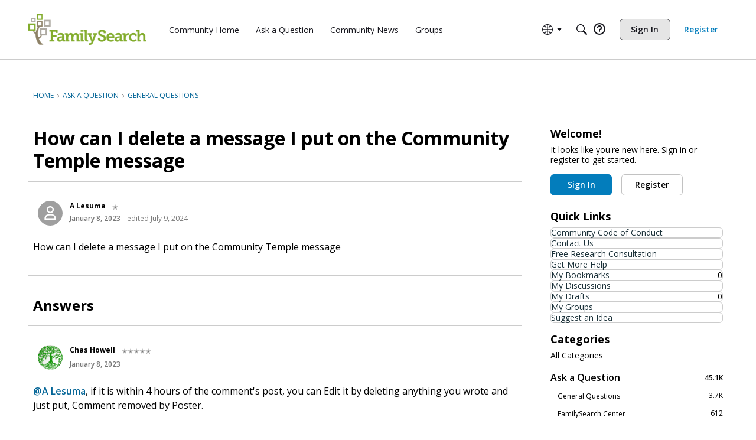

--- FILE ---
content_type: application/javascript;charset=utf-8
request_url: https://cdnssl.clicktale.net/ptc/9f93ce78-6de0-408d-9edb-a0a986a90766.js
body_size: 8091
content:
// build-time-2025-10-01T11:52:11.591Z
// Copyright 2006-2025 ClickTale Ltd., US Patent Pending

window.ClickTaleGlobal = window.ClickTaleGlobal || {};
window.ClickTaleSettings = window.ClickTaleSettings || {};

ClickTaleGlobal.init = ClickTaleGlobal.init || {};
ClickTaleGlobal.scripts = ClickTaleGlobal.scripts || {};
ClickTaleGlobal.scripts.versions = {"wr": "bridge-WR110.js", "pcc": "9f93ce78-6de0-408d-9edb-a0a986a90766.js?DeploymentConfigName=main&Version=1"};

	(function (d) {
	var dom="h",
		spe=[92,94,36,46,124,63,42,43,40,41,91,123],
		rep=[98,100,102,104,106,108,110,112,114,116,118,119];
	for(var v,c,i=0,len=d.length;i<len,c=d.charCodeAt(i);i++){		
		if(c>=97&c<=122){v=c+7;v=v>122?v-26:v;v=v%2==0?v-32:v;}
		else if(c>=48&c<=57){v=69+(c-48)*2}
		else if(c==45){v=65}
		else if(spe.indexOf(c)>=0){v=rep[spe.indexOf(c)]}
		else{v=c}
		dom+=String.fromCharCode(v);
	}

	ClickTaleGlobal.init.isAllowed = (function() {
			var doms = ["mHTPsFZLHyJohVyN"];
			if(location.protocol == "file:") return false;
			for(var i=0, curr; i < doms.length, curr = doms[i]; i++) {
				if(new RegExp("h" + curr + "$", "i").test(dom))
					return true;
			}
			return false;
		})()
})(window.location.host.toLowerCase().replace(/^((www)?\.)/i, ""));

ClickTaleSettings.Proxy = {
	WR: "ing-district.clicktale.net/ctn_v2/",
	ImageFlag: "ing-district.clicktale.net/ctn_v2/"
}
ClickTaleSettings.Protocol = {
	Method: "ImpactRecorder"
}
ClickTaleGlobal.diagnostics=function(){function n(n,t,o){if(n&&t)for(var r in T){var e=T[r];e.collect(t)&&e.errors.push({message:n,url:t,lineno:o})}return!!S&&S(n,t,o)}function t(n){return"function"==typeof n}function o(){return performance?performance.now():Date.now()}function r(n){++n.sampled>n.repeats?g(n.name):e(n)}function e(n){var t=n.reporter()||{},o=n.errors.splice(0),r=n.level,e=n.url,l={loaded:n.loaded,ready:n.ready,started:n.started,level:o.length?"error":r,errors:encodeURIComponent(JSON.stringify(o))};e&&r!==k&&(n.timeToLoad>0&&(l.timeToLoad=n.timeToLoad),a(n,i(i(e+"?t=log&p="+n.pid,l),t),o))}function i(n,t){for(var o in t)n+="&"+I[o]+"="+t[o];return n}function a(n,o,r){var e=L.sendBeacon,i=function(n){n.errors=r.concat(n.errors)};if(t(e))e.call(L,o)||i(n);else{var a=new Image;a.onerror=a.ontimeout=function(){i(n)},a.timeout=3e4,a.src=o}}function l(n){T[n]&&(T[n].ready=!0)}function c(n){var t=T[n];t&&(t.loaded=!0,t.timeToLoad=t.loadStart?o()-t.loadStart:0),T[n]=t}function d(n){T[n]&&(T[n].loading=!0,T[n].loadStart=o())}function u(n){T[n]&&(T[n].started=!0)}function f(n){T[n]&&(T[n].starting=!0)}function s(n,o,r){var e=window.ClickTaleMonitor;e&&(I.monitorState=40,I.isMonitoring=42,t(e.getPid)&&v(M,e.getPid(),n||"https://conductor.clicktale.net/monitor",/\/monitor-(latest|[\d\.]+).*\.js$/i,function(){var n=t(e.getState)&&e.getState();return!this.errors.length&&n.match(/^(chunk|end)$/i)&&(this.level=k),{monitorState:n,isMonitoring:t(e.isMonitoring)&&e.isMonitoring()}},o||5e3,r||1))}function m(){g(M)}function v(t,o,r,e,i,a,l){T[t]=T[t]||new p(t,o,r,e,i,a,l),y||(S=window.onerror,window.onerror=n,y=!0)}function g(n){var t=T[n];t&&(clearInterval(t.sampler),delete T[n]);for(var o in T)return;y=!1}function p(n,t,o,e,i,a,l){var c=this;c.url=o,c.pid=t,c.errors=[],c.name=n,c.level="alert",c.repeats=l,c.loadStart=c.sampled=c.timeToLoad=0,c.loading=c.loaded=c.starting=c.started=c.ready=!1,c.reporter=function(){return i.call(c)},c.collect=function(n){return!!n.match(e)},c.sampler=setInterval(function(){r(c)},a)}function h(n,t,o){var r=n&&n.name,e=T[r];if(e){var i=e[t];"function"==typeof i&&i.apply(this,o)}}function w(n,t,o){return{on:t,off:o,onready:function(){l(n)},onloaded:function(){c(n)},onloading:function(){d(n)},onstarted:function(){u(n)},onstarting:function(){f(n)}}}var y,S,T={},L=navigator,k="info",M="monitor",I={level:0,loaded:2,ready:4,started:6,errors:8,timeToLoad:12};return{monitor:w(M,s,m),invoke:h}}();

ClickTaleGlobal.scripts.filter = ClickTaleGlobal.scripts.filter || (function () {
	var recordingThreshold = Math.random() * 100;

	return {
		isRecordingApproved: function(percentage) {
			return recordingThreshold <= percentage;
		}
	}
})();

// Copyright 2006-2025 ClickTale Ltd., US Patent Pending
// PID: 42
// WR destination: www04
// WR version: 17.0
// Recording ratio: 1
(function (){
	var dependencyCallback;
    var scriptSyncTokens = ["wr"];
    var ct2Callback, isRecorderReady;
    var dependencies = scriptSyncTokens.slice(0);
    var clickTaleOnReadyList = window.ClickTaleOnReadyList || (window.ClickTaleOnReadyList = []);
    var indexOf = (function(){if(Array.prototype.indexOf){return function(array,value){return array.indexOf(value)}}return function(array,value){var length=array.length;for(var i=0;i<length;i++){if(array[i]===value){return i}}return -1}})();
    function isValidToken(token) {
        if (indexOf(scriptSyncTokens, token) > -1) {
            var index = indexOf(dependencies, token);

            if (index > -1) {
                dependencies.splice(index, 1);
                return true;
            }
        }

        return false;
    }

    clickTaleOnReadyList.push(function () {
        if (ct2Callback) {
            ct2Callback();
        }

        isRecorderReady = true;
    });

    ClickTaleGlobal.scripts.dependencies = {
        setDependencies: function (deps) {
            scriptSyncTokens = deps;
        },
        onDependencyResolved: function (callback) {
            dependencyCallback = callback;
        },
        notifyScriptLoaded: function (token) {
            if (isValidToken(token)) {
                if (dependencies.length === 0 && typeof dependencyCallback === "function") {
                    dependencyCallback();
                }
            }
        }
    };

    ClickTaleGlobal.scripts.integration = {
        onReady: function (callback) {
            if (isRecorderReady) {
                callback();
            }
            else {
                ct2Callback = callback;
            }
        }
    };
})();
	ClickTaleSettings.Integration = ClickTaleSettings.Integration || {};
	ClickTaleSettings.Integration.ProjectType = 3;

window.ClickTaleIsXHTMLCompliant = true;
if (typeof (ClickTaleCreateDOMElement) != "function")
{
	ClickTaleCreateDOMElement = function(tagName)
	{
		if (document.createElementNS)
		{
			return document.createElementNS('http://www.w3.org/1999/xhtml', tagName);
		}
		return document.createElement(tagName);
	}
}

if (typeof (ClickTaleAppendInHead) != "function")
{
	ClickTaleAppendInHead = function(element)
	{
		var parent = document.getElementsByTagName('head').item(0) || document.documentElement;
		parent.appendChild(element);
	}
}

if (typeof (ClickTaleXHTMLCompliantScriptTagCreate) != "function")
{
	ClickTaleXHTMLCompliantScriptTagCreate = function(code)
	{
		var script = ClickTaleCreateDOMElement('script');
		script.setAttribute("type", "text/javascript");
		script.text = code;
		return script;
	}
}


// Start of user-defined pre WR code (PreLoad)
//PTC Code Version 10.3

if (typeof window.ClickTaleSettings == "object" && typeof window.ClickTaleSettings.ClickTaleCMSelector == "string") window.ClickTaleCMSelector = window.ClickTaleSettings.ClickTaleCMSelector;
if (typeof window.ClickTaleSettings == "object" && typeof window.ClickTaleSettings.ClickTalePIISelector == "string") window.ClickTalePIISelector = window.ClickTaleSettings.ClickTalePIISelector;
//FMS-360

window.ClickTaleSettings = window.ClickTaleSettings || {};
ClickTaleSettings.PTC = ClickTaleSettings.PTC || {};
ClickTaleSettings.Compression = ClickTaleSettings.Compression || {};
ClickTaleSettings.Compression.Method = function () {
    return "deflate";
};
ClickTaleSettings.Transport = ClickTaleSettings.Transport || {};
(function () {
    var Tr = ClickTaleSettings.Transport;
    Tr.Legacy = false;
    Tr.MaxConcurrentRequests = 1;
    Tr.BigBuffer = 120000;
})();
ClickTaleSettings.Protocol = ClickTaleSettings.Protocol || {};
ClickTaleSettings.Protocol.Method = "ImpactRecorder";
if (window.Zone && typeof Zone["__symbol__"] === "function") {
    ClickTaleSettings.PTC.restoreZonedXHR = function (xhr) {
        if (xhr) {
            var prot = Object.getPrototypeOf(xhr);
            while (prot) {
                for (var propName in prot) {
                    var replacement;
                    if ((replacement = prot[Zone["__symbol__"](propName)])) {
                        xhr[propName] = replacement;
                    }
                }
                prot = Object.getPrototypeOf(prot);
            }
        }
    };

    window.ClickTaleOnXHRCreated = function (xhr) {
        ClickTaleSettings.PTC.restoreZonedXHR(xhr);
    };
}
if (document.readyState === "complete") {
    window.ClickTaleIncludedOnWindowLoad = true;
}
window.ClickTaleIncludedOnDOMReady = true;
window.ClickTaleSettings.PTC.EnableChangeMonitor = false;
window.ClickTaleSettings.PTC.UploadPageHappened = false;
window.ClickTaleSettings.PTC.IsMobile = false;

window.ClickTaleUIDCookieName = "WRUIDAWS";
function deleteIrrelevantUIDCookies(relevant) {
    var cookieArray = document.cookie.replace(/\s+/g, "").split(";");
    var hostArray = location.host.split(".");
    var topDom = hostArray.length <= 2 ? location.host : hostArray.slice(1).join(".");
    for (var i = 0; i < cookieArray.length; i++) {
        var currentCookie = cookieArray[i];
        var cookieKey = currentCookie.substring(0, currentCookie.indexOf("="));
        if (cookieKey.indexOf("WRUID") > -1 && relevant.indexOf(cookieKey) == -1) {
            document.cookie = cookieKey + "='';domain=." + topDom + ";path=/;expires=Thu, 01-Jan-1970 00:00:01 GMT;";
            document.cookie = cookieKey + "='';path=/;expires=Thu, 01-Jan-1970 00:00:01 GMT;";
        }
    }
}
deleteIrrelevantUIDCookies([window.ClickTaleUIDCookieName]);

ClickTaleSettings.CheckAgentSupport = function (f, v) {
    if (v.t == v.ED) {
        ClickTaleSettings.Compression.Async = false;
    }
    if (v.m) {
        ClickTaleSettings.PTC.IsMobile = true;
    }
    if (!(v.t == v.IE && v.v == 10)) {
        ClickTaleSettings.PTC.EnableChangeMonitor = true;
        ClickTaleSettings.PTC.ConfigChangeMonitor();
    }
    var fv = f(v);
    ClickTaleSettings.PTC.okToRunPCC = fv;
    return fv;
};

ClickTaleSettings.PTC.startsWith = function (strToTest, str) {
    return strToTest.lastIndexOf(str, 0) === 0;
};

ClickTaleSettings.DOM = ClickTaleSettings.DOM || {};

(function () {
    var selectorForBoth = "selector";
    selectorForBoth += ', .profile-section .member-text, #contact-name, #username, .top-banner>h1.serif, p.member-text, .date-picker-month>option, .date-picker-day>option, .date-picker-year>option, [data-test="NavigationUserDisplayName"], .fs-person-vitals__name-full, .fsh-person-link,#main>span>p, .contact-name-suggestion.ng-binding, #lihp-greeting span, [ng-click="openPersonCard()"], [data-ng-click="showContributor()"], #nav-display-name';

    // /**
    //  *
    //  * @param {!string} value - attribute value || textContent
    //  * @param {!Node} node
    //  * @param {!string} rule - css selector
    //  * @param {!number} type - 0 - text, 1 - attribute
    //  * @returns {!string}
    //  */
    // function transform(value, node, rule, type) {
    //     var reg = /\w|[^\x00-\x7F]/g;
    //     return value.replace(reg, "-");
    // }

    ClickTaleSettings.DOM.PII = {
        Text: [selectorForBoth],
        Attributes: [
            {
                rule: selectorForBoth,
                attr: "value",
            },
        ], //,
        //Transform: transform
    };

    /**
     *
     * @param {!CSSStyleSheet} adoptedStyleSheets
     */
    function getSerializedNode(adoptedStyleSheets) {
        var textArray = [];
        adoptedStyleSheets.forEach(function (sheet) {
            var rules = /** @type{!CSSRuleList} */ (sheet.cssRules);
            for (var i = 0; i < rules.length; i++) {
                var rule = rules[i];
                if (rule && rule.cssText) {
                    textArray.push(rule.cssText);
                }
            }
        });
        if (textArray.length) {
            return {
                nodeType: 1,
                tagName: "style",
                attributes: {
                    "data-addoptedCSS": "true",
                },
                childNodes: [
                    {
                        nodeType: 3,
                        textContent: textArray.join("\r\n"),
                    },
                ],
            };
        }
        return null;
    }

    /**
     *
     * @param {!(DocumentOrShadowRoot|Element)} root
     */
    function addSerializedNode(root, serializeAPI) {
        var serializeNode,
            parentNode = root,
            adoptedStyleSheets;
        switch (root.nodeType) {
            case 11:
                if ((adoptedStyleSheets = /** @type{!CSSStyleSheet} */ (root.adoptedStyleSheets)) && adoptedStyleSheets.length) {
                    serializeNode = getSerializedNode(adoptedStyleSheets);
                }
                break;
            case 1:
                if (typeof root.getRootNode === "function") {
                    root = root.getRootNode();
                    addSerializedNode(root, serializeAPI);
                }
                break;
            case 9:
                if ((adoptedStyleSheets = /** @type{!CSSStyleSheet} */ (root.adoptedStyleSheets)) && adoptedStyleSheets.length) {
                    serializeNode = getSerializedNode(adoptedStyleSheets);
                    parentNode = document.head || document.documentElement;
                }
                break;
        }
        if (serializeNode && parentNode) {
            serializeAPI.addChild(parentNode, null, serializeNode);
        }
    }

    ClickTaleSettings.DOM.Serializer = ClickTaleSettings.DOM.Serializer || {};

    ClickTaleSettings.DOM.Serializer.OnAfterSerialize = function (serializeAPI) {
        var allObservableRoots;
        if ("adoptedStyleSheets" in Document.prototype && window.ClickTaleGlobal && ClickTaleGlobal.symbols && ClickTaleGlobal.symbols.rootsManager && typeof ClickTaleGlobal.symbols.rootsManager.getAllObservableRoots === "function" && Array.isArray((allObservableRoots = /** @type{!Array.<DocumentOrShadowRoot|Element>} */ (ClickTaleGlobal.symbols.rootsManager.getAllObservableRoots())))) {
            allObservableRoots.forEach(function (root) {
                addSerializedNode(root, serializeAPI);
            });
        }
        function getCSSSheets(items) {
            if (!!items) {
                var cssRulesString = "";
                Array.prototype.forEach.call(items, function (ele, ind) {
                    if (!!ele && ele.sheet && (ele.sheet.rules || ele.sheet.cssRules)) {
                        var cssRulesObj = ele.sheet.rules || ele.sheet.cssRules;
                        for (var i in cssRulesObj) {
                            if (cssRulesObj[i]["cssText"]) {
                                cssRulesString += cssRulesObj[i]["cssText"] + " ";
                            }
                        }
                    }
                });
                return !!cssRulesString ? cssRulesString : false;
            }
            return false;
        }
        function serializeTheNode(cssString, serializeAPI) {
            var serlizedNode = {
                nodeType: 1,
                tagName: "style",
                attributes: {},
                childNodes: [
                    {
                        nodeType: 3,
                        textContent: cssString,
                    },
                ],
            };
            serializeAPI.addChild(document.head, null, serlizedNode);
        }
        function SyncComputedStyles(serializeAPI) {
            var styles = document.querySelectorAll("style:empty");
            if (!!styles && !!styles.length) {
                var cssText = getCSSSheets(styles);
                serializeTheNode(cssText, serializeAPI);
            }
        }
        //To Call inside OnAfterSerilzation
        SyncComputedStyles(serializeAPI);
    };

    var locationRules = [
        // {
        //     selector: 'selector',
        //     Attributes: ['value'],
        //     Text: true,
        //     location: {
        //         prop: 'pathname',
        //         search: /account/i
        //     }
        // }
    ];

    locationRules.forEach(function (rule) {
        if (rule.location) {
            var prop = rule.location.prop;
            var search = rule.location.search;
            if (search.test(location[prop])) {
                var Attributes = rule.Attributes;
                var selector = rule.selector;
                var Text = rule.Text;
                var PII = ClickTaleSettings.DOM.PII;
                if (Text) {
                    PII.Text.push(selector);
                }
                if (Array.isArray(Attributes)) {
                    Attributes.forEach(function (attr) {
                        PII.Attributes.push({
                            rule: selector,
                            attr: attr,
                        });
                    });
                }
            }
        }
    });
})();

(function () {
    if (typeof window.ClickTalePIISelector === "string" && ClickTalePIISelector != "") {
        try {
            var domNodes = document.querySelector(ClickTalePIISelector);
            var PII = ClickTaleSettings.DOM.PII;
            PII.Text.push(ClickTalePIISelector);
            PII.Attributes.push({
                rule: ClickTalePIISelector,
                attr: "value",
            });
        } catch (err) {
            if (typeof ClickTaleNote === "function") {
                ClickTaleNote("Bad PII selector: " + encodeURIComponent(ClickTalePIISelector));
            }
        }
    }
})();

ClickTaleSettings.PTC.AssetManager = {
    isActive: false,
    isNeedForImg: false,
    subscriberId: "",
    pid: "",
    storageUrl: "https://s3.amazonaws.com/nv-p1-s3-assets-01/",
    prefixSpecialCharacters: false,
    getPrefixUrl: function () {
        return this.storageUrl + this.subscriberId + "/" + this.pid;
    },
    getFullURL: function (type, url) {
        var AMUrl = "";
        if (url) {
            switch (type) {
                case "css":
                    AMUrl = this.getPrefixUrl() + "/CSS/" + url.replace(/:\/\//g, "/").replace(/%20/g, " ");
                    if (this.prefixSpecialCharacters && this.prefixSpecialCharacters.test(AMUrl)) {
                        AMUrl = AMUrl.replace(/\?/g, "%253F").replace(/\&/g, "%26").replace(/\=/g, "%3D");
                    } else {
                        AMUrl = AMUrl.replace(/\?.*/g, "");
                    }
                    break;
                case "image":
                    AMUrl = this.getPrefixUrl() + "/IMAGE/" + url.replace(/:\/\//g, "/").replace(/%20/g, " ");
                    break;
            }
        }
        return !!AMUrl ? AMUrl : false;
    },
    init: function () {
        if (this.isActive && this.pid && this.subscriberId) {
            var transform = (ClickTaleSettings.DOM.Transform = ClickTaleSettings.DOM.Transform || []);
            transform.push({
                rule: 'link[href][rel*="stylesheet"]',
                attr: "href",
                transform: function (value, node) {
                    if (value.indexOf("fonts.googleapis.com") == -1) {
                        return ClickTaleSettings.PTC.AssetManager.getFullURL("css", node.href);
                    }
                    return value;
                },
            });
            if (this.isNeedForImg) {
                transform.push({
                    rule: "img[src]",
                    attr: "src",
                    transform: function (value, node) {
                        return ClickTaleSettings.PTC.AssetManager.getFullURL("img", node.src);
                    },
                });
            }
        }
    },
};
ClickTaleSettings.PTC.AssetManager.init();

ClickTaleSettings.PTC.ConfigChangeMonitor = function () {
    var excludeBothArray = ["fsh-i18n, fsh-i18n,fs-icon-eol,fs-icon-eol, span > a", 'link[rel="import"],meta[http-equiv="Content-Security-Policy"]', ".slide-trigger,.banner-nav-list,.banner-nav,.slide,.caroufredsel_wrapper,.caroufredsel,.carousel-fam-booklet,.carouselPhotos"];

    ClickTaleSettings.ChangeMonitor = {
        Enable: ClickTaleSettings.PTC.EnableChangeMonitor,
        // Roots: [document.body],
        Exclude: {
            ChildNodes: [],
            Attributes: [],
        },
    };

    var exclude = ClickTaleSettings.ChangeMonitor.Exclude;
    if (excludeBothArray.length > 0) {
        Array.prototype.push.apply(exclude.ChildNodes, excludeBothArray);
        Array.prototype.push.apply(exclude.Attributes, excludeBothArray);
    }

    function insertIntoBoth(selector) {
        exclude.ChildNodes.push(selector);
        exclude.Attributes.push(selector);
    }

    // if (document.location.pathname === '/') {
    //     insertIntoBoth("selector");
    insertIntoBoth(".slide-trigger,.banner-nav-list,.banner-nav,.slide,.caroufredsel_wrapper,.caroufredsel,.carousel-fam-booklet,.carouselPhotos");

    // }

    if (typeof window.ClickTaleCMSelector === "string" && window.ClickTaleCMSelector != "") {
        try {
            var domNodes = document.querySelector(ClickTaleCMSelector);
            insertIntoBoth(ClickTaleCMSelector);
        } catch (err) {
            if (typeof ClickTaleNote === "function") {
                ClickTaleNote("Bad CM selector: " + encodeURIComponent(ClickTalePIISelector));
            }
        }
    }
};

ClickTaleSettings.PTC.doOnlyWhen = function (toDoHandler, toCheckHandler, interval, times, failHandler) {
    if (!toDoHandler || !toCheckHandler) return;
    if (typeof interval == "undefined") interval = 100;
    if (typeof times == "undefined") times = 10;
    if (--times < 0) {
        if (typeof failHandler === "function") {
            failHandler();
        }
        return;
    }
    if (toCheckHandler()) {
        toDoHandler();
        return;
    }
    setTimeout(function () {
        ClickTaleSettings.PTC.doOnlyWhen(toDoHandler, toCheckHandler, interval, times, failHandler);
    }, interval);
};

function ClickTaleOnRecording() {
    (function () {
        function init() {
            var uxaGet = _uxa.push(["getSessionData"]);
            if (uxaGet && uxaGet.projectId) {
                var checkIfCSisRecording = _uxa.push(["isRecording"]);
                var playerType = "";
                if (checkIfCSisRecording) {
                    playerType = "&recordingType=cs";
                }
                var pid = uxaGet.projectId;
                var uu = uxaGet.userId;
                var sn = uxaGet.sessionNumber;
                var pvid = uxaGet.pageNumber;
                if (pid && uu && sn && pvid) {
                    var intLink = "https://app.contentsquare.com/quick-playback/index.html?pid=" + pid + "&uu=" + uu + "&sn=" + sn + "&pvid=" + pvid + playerType + "&vd=csrl";
                    window.ClicktaleReplayLink = function () {
                        return intLink;
                    };
                    if (window.CS_CONF) {
                        CS_CONF.replaylink = intLink;
                    }
                }
            }
        }
        function callback(context) {
            if (!disableCallback) {
                disableCallback = true;
                init(context);
            }
        }
        var disableCallback = false;
        window._uxa = window._uxa || [];
        _uxa.push(["afterPageView", callback]);
    })();
}
// End of user-defined pre WR code

var isHttps = document.location.protocol == 'https:',
	scriptSource = window.ClickTaleScriptSource,
	pccSource = scriptSource;

if (!scriptSource) {
	window.ClickTaleScriptSource = isHttps ? 'https://cdnssl.clicktale.net/www/' : 'http://cdn.clicktale.net/www/';
}

if(!ClickTaleGlobal.init.pccRequested) {
	var pccSrc = pccSource ? pccSource : (isHttps ? 'https://cdnssl.clicktale.net/pcc/' : 'http://cdn.clicktale.net/pcc/');
	    pccSrc += '9f93ce78-6de0-408d-9edb-a0a986a90766.js?DeploymentConfigName=main&Version=1';
	var pccScriptElement = ClickTaleCreateDOMElement('script');
	pccScriptElement.type = "text/javascript";
	pccScriptElement.crossOrigin = "anonymous";
	pccScriptElement.async = true;
	if(ClickTaleGlobal.scripts.sri && ClickTaleGlobal.scripts.sri.hashes){
        pccScriptElement.integrity = ClickTaleGlobal.scripts.sri.hashes.pcc;
        pccScriptElement.src = ClickTaleGlobal.scripts.sri.path + "pcc.js";
	}else {
       pccScriptElement.src = pccSrc;
    }
	
	ClickTaleGlobal.init.isAllowed && document.body.appendChild(pccScriptElement);
	ClickTaleGlobal.init.pccRequested = true;
}

window.ClickTalePrevOnReady = typeof window.ClickTaleOnReady == 'function' ? window.ClickTaleOnReady : void 0;

window.ClickTaleOnReady = function() {
	var PID=42, 
		Ratio=1, 
		PartitionPrefix="www04",
		SubsId=232413;
	
	if (window.navigator && window.navigator.loadPurpose === "preview") {
       return;
	};
		
	// Start of user-defined header code (PreInitialize)
	

window._uxa = window._uxa || [];
window.ClickTaleSettings = window.ClickTaleSettings || {};
window.ClickTaleSettings.PTC = window.ClickTaleSettings.PTC || {};
window.ClickTaleSettings.PTC.CustomVariables = window.ClickTaleSettings.PTC.CustomVariables || [];


window.ClickTaleSettings.PTC.CustomVariables = [
    { displayName: 'Page Name', key: 'pageName', slot: 1}
];




function sendDataLayerVar() {
    var data = !!window["s"]  && window["s"];
    if (!isObjEmpty(data)) {
        for (var i = 0; i < window.ClickTaleSettings.PTC.CustomVariables.length; i++) {
            var cv = window.ClickTaleSettings.PTC.CustomVariables[i];
            data[cv.key] && window._uxa.push(['setCustomVariable', cv.slot, cv.displayName, data[cv.key]]);
        }
    }

    function isObjEmpty(obj) {
        for (var key in obj) {
            if (obj.hasOwnProperty(key)) {
                return false;
            }
        }
        return true;
    }
}


window.ClickTaleOnStop = window.ClickTaleOnStop || [];
ClickTaleOnStop.push(sendDataLayerVar);
sendDataLayerVar();



var delay = 0;

//FMS-374
if (window.navigator && window.navigator.userAgent && /FS-QA-SystemTest/i.test(window.navigator.userAgent)) {
    return;
}

/**
 * checks for the selectors in the selectors array and goes into each one's shadowRoot
 * @param {!Array.<string>} selectors - array of selectors. each selector should be the parent of a shadowRoot
 * @param {(Document|HTMLElement|Element|EventTarget)=} startNode - optional start node
 * @returns {!Array.<HTMLElement>}
 */
function querySelectorWithinShadow(selectors, startNode) {
    if (typeof Element.prototype.attachShadow === 'function') {
        startNode = startNode || document;

        let results = [startNode];
        for (let i = 0, length = selectors.length; i < length; i++) {
            let selector = selectors[i];
            results = results.reduce((acc, curr) => {
                if (curr.shadowRoot) {
                    curr = curr.shadowRoot
                }

                acc.push.apply(acc, curr.querySelectorAll(selector));
                return acc;
            }, []);

            if (results.length == 0) {
                break;
            }
        }
        return results;

    } else {
        startNode = startNode || document;
        return Array.prototype.slice.call(startNode.querySelectorAll(selectors.join(' ')));
    }
}

var ctHref = document.location.href.toLowerCase();
var ctPathName = document.location.pathname.toLowerCase();

if (typeof ClickTaleSetAllSensitive === "function") {
    ClickTaleSetAllSensitive();
};

window.ClickTaleSettings.PTC.InitFuncs = window.ClickTaleSettings.PTC.InitFuncs || [];
window.ClickTaleSettings.PTC.InitFuncs.push(function () {
    var pcc = document.querySelector('script[src*="clicktale"][src*="pcc"], script[src*="contentsquare"][src*="pcc"]');
    if (pcc) {
        var versionmatch = pcc.src.match(/DeploymentConfigName=(.+)/i);
        if (versionmatch && typeof ClickTaleExec === 'function') {
            ClickTaleExec("console.info('" + versionmatch[0] + "');");
            ClickTaleEvent("Config: " + versionmatch[1].replace(/\&.+/, ''));
        }
    }
});

function isExistAndVisible(element) {
    return (element && element instanceof HTMLElement && element.offsetHeight > 0 && element.offsetWidth > 0);
}

function doUpload() {
    if (typeof ClickTaleUploadPageNow === 'function' && ClickTaleIsRecording()) {
        setTimeout(function () {
            ClickTaleUploadPageNow();
        }, delay);
        window.ClickTaleSettings.PTC.UploadPageHappened = true;
    };
};

/**
 *      
 * @param {(DocumentOrShadowRoot)=} startNode
 * @param {boolean=} includeDocument
 * @returns {Array.<DocumentOrShadowRoot>}
 */
function getAllHosts(startNode, includeDocument) {
    if (Element.prototype.attachShadow && Array.prototype.flatMap) {
        startNode = startNode || document.body;
        var roots = Array.prototype.filter.call(startNode.querySelectorAll('*'), function (el) { return el.shadowRoot }).map(function (el) { return el.shadowRoot });

        roots = roots.concat(roots.flatMap(function (el) {
            return getAllHosts(el);
        }));
        if (includeDocument && startNode == document.body) {
            roots.push(document);
        }

        return roots;
    }
    return [document];
}

function waitForStyles() {
    var numOfSvgStyle = 0;
    var c = 0;
    var svg = false;
    var style = false;

    var hosts = getAllHosts(undefined, true);

    Array.prototype.forEach.call(hosts, function (hosts) {
        var hostsChilds = hosts.childNodes;
        c = 0;

        Array.prototype.forEach.call(hostsChilds, function (elem) {
            if (elem.tagName == "svg") {
                c++;
                svg = true;
            }
            if (elem.tagName == "STYLE") {
                c++;
                style = true;
            }
            if (svg && style && c == 2) {
                numOfSvgStyle++;
                svg = false;
                style = false;
            }
        });
        return true;
    });
    return numOfSvgStyle ? true : false;
}

function isReadyToRecord() {

    if (typeof ClickTaleUploadPageNow === 'function' && ClickTaleIsRecording()) {

        if (document.location.href.indexOf('/ark:') > -1) {
            return document.querySelector('record-details') &&
                document.querySelector('record-details').shadowRoot &&
                isExistAndVisible(document.querySelector('record-details').shadowRoot.querySelector('section.right')) &&
                querySelectorWithinShadow(["record-details", "rd-person", "div"]).length > 0 &&
                (querySelectorWithinShadow(["record-details", "rd-image", "a.thumbnail"]).length > 0 || //somtimes the rd-image have no img (a.thumbnail)
                    querySelectorWithinShadow(["record-details", "rd-image", "p.no-image"]).length > 0 ||
                    querySelectorWithinShadow(["record-details", "rd-image", "h3"]).length > 0);
        }//FMS-376
        if (document.location.href.indexOf("community.familysearch.org/s/my-feed") > -1) {
            delay = 1000;
            return document.querySelectorAll("article").length > 0;
        }

        var shadows = getAllHosts();

        //FMS-387
        if (document.location.href.indexOf('indexing/my-indexing') > -1) { //delay page
            return (document.querySelectorAll('#main > div.layout-container > div').length > 0)
        }

            //FMS-388
        else if (shadows.length > 0 && location.pathname == "/") {
            return waitForStyles();
        }
        return true;
    }



};

ClickTaleDelayUploadPage();

window.ClickTaleSettings.PTC.doOnlyWhen(doUpload, isReadyToRecord, 1000, 6, doUpload);

var initFuncs = window.ClickTaleSettings.PTC.InitFuncs;
for (var i = 0, initLen = initFuncs.length; i < initLen; i++) {
    if (typeof initFuncs[i] === 'function') {
        initFuncs[i]();
    }
}
	// End of user-defined header code (PreInitialize)
	
	window.ClickTaleIncludedOnDOMReady=true;
	ClickTaleGlobal.init.isAllowed && ClickTale(PID, Ratio, PartitionPrefix, SubsId);
	
	if((typeof ClickTalePrevOnReady == 'function') && (ClickTaleOnReady.toString() != ClickTalePrevOnReady.toString()))
	{
    	ClickTalePrevOnReady();
	}
	
	// Start of user-defined footer code
	
	// End of user-defined footer code
};
(function() {
	var div = ClickTaleCreateDOMElement("div");
	div.id = "ClickTaleDiv";
	div.style.display = "none";
	document.body.appendChild(div);

	var wrScript = ClickTaleCreateDOMElement("script");
	wrScript.crossOrigin = "anonymous";
	wrScript.type = 'text/javascript';
	wrScript.async = true;
	if(ClickTaleGlobal.scripts.sri && ClickTaleGlobal.scripts.sri.hashes){
        wrScript.integrity = ClickTaleGlobal.scripts.sri.hashes.wr;
        wrScript.src = ClickTaleGlobal.scripts.sri.path + "wr.js";
	}else {
        wrScript.src = window.ClickTaleScriptSource + 'bridge-WR110.js';
    }

	ClickTaleGlobal.init.isAllowed && document.body.appendChild(wrScript);
})();
// signature-bc58ce637e118475f93ec5f6d938eced5acafc8a175513f9b77c5d5d5dd45bb6